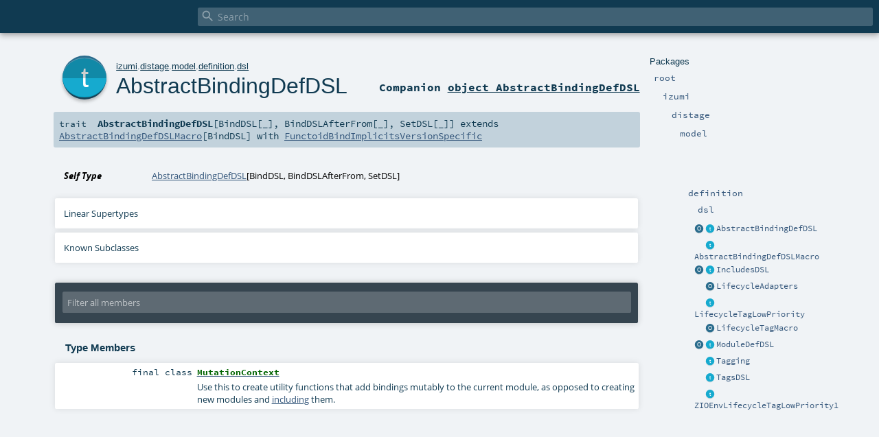

--- FILE ---
content_type: text/html; charset=utf-8
request_url: https://izumi.7mind.io/latest/snapshot/api/izumi/distage/model/definition/dsl/AbstractBindingDefDSL.html
body_size: 8048
content:
<!DOCTYPE html ><html><head><meta http-equiv="X-UA-Compatible" content="IE=edge"/><meta content="width=device-width, initial-scale=1.0, maximum-scale=1.0, user-scalable=no" name="viewport"/><title></title><meta content="" name="description"/><meta content="" name="keywords"/><meta http-equiv="content-type" content="text/html; charset=UTF-8"/><link href="../../../../../lib/index.css" media="screen" type="text/css" rel="stylesheet"/><link href="../../../../../lib/template.css" media="screen" type="text/css" rel="stylesheet"/><link href="../../../../../lib/print.css" media="print" type="text/css" rel="stylesheet"/><link href="../../../../../lib/diagrams.css" media="screen" type="text/css" rel="stylesheet" id="diagrams-css"/><script type="text/javascript" src="../../../../../lib/jquery.min.js"></script><script type="text/javascript" src="../../../../../lib/index.js"></script><script type="text/javascript" src="../../../../../index.js"></script><script type="text/javascript" src="../../../../../lib/scheduler.js"></script><script type="text/javascript" src="../../../../../lib/template.js"></script><script type="text/javascript">/* this variable can be used by the JS to determine the path to the root document */
var toRoot = '../../../../../';</script></head><body><div id="search"><span id="doc-title"><span id="doc-version"></span></span> <span class="close-results"><span class="left">&lt;</span> Back</span><div id="textfilter"><span class="input"><input autocapitalize="none" placeholder="Search" id="index-input" type="text" accesskey="/"/><i class="clear material-icons"></i><i id="search-icon" class="material-icons"></i></span></div></div><div id="search-results"><div id="search-progress"><div id="progress-fill"></div></div><div id="results-content"><div id="entity-results"></div><div id="member-results"></div></div></div><div id="content-scroll-container" style="-webkit-overflow-scrolling: touch;"><div id="content-container" style="-webkit-overflow-scrolling: touch;"><div id="subpackage-spacer"><div id="packages"><h1>Packages</h1><ul><li class="indented0 " name="_root_.root" group="Ungrouped" fullComment="yes" data-isabs="false" visbl="pub"><a id="_root_" class="anchorToMember"></a><a id="root:_root_" class="anchorToMember"></a> <span class="permalink"><a href="../../../../../index.html" title="Permalink"><i class="material-icons"></i></a></span> <span class="modifier_kind"><span class="modifier"></span> <span class="kind">package</span></span> <span class="symbol"><a href="../../../../../index.html" title=""><span class="name">root</span></a></span><div class="fullcomment"><dl class="attributes block"><dt>Definition Classes</dt><dd><a href="../../../../../index.html" name="_root_" id="_root_" class="extype">root</a></dd></dl></div></li><li class="indented1 " name="_root_.izumi" group="Ungrouped" fullComment="yes" data-isabs="false" visbl="pub"><a id="izumi" class="anchorToMember"></a><a id="izumi:izumi" class="anchorToMember"></a> <span class="permalink"><a href="../../../../../izumi/index.html" title="Permalink"><i class="material-icons"></i></a></span> <span class="modifier_kind"><span class="modifier"></span> <span class="kind">package</span></span> <span class="symbol"><a href="../../../../index.html" title=""><span class="name">izumi</span></a></span><div class="fullcomment"><dl class="attributes block"><dt>Definition Classes</dt><dd><a href="../../../../../index.html" name="_root_" id="_root_" class="extype">root</a></dd></dl></div></li><li class="indented2 " name="izumi.distage" group="Ungrouped" fullComment="yes" data-isabs="false" visbl="pub"><a id="distage" class="anchorToMember"></a><a id="distage:distage" class="anchorToMember"></a> <span class="permalink"><a href="../../../../../izumi/distage/index.html" title="Permalink"><i class="material-icons"></i></a></span> <span class="modifier_kind"><span class="modifier"></span> <span class="kind">package</span></span> <span class="symbol"><a href="../../../index.html" title=""><span class="name">distage</span></a></span><div class="fullcomment"><dl class="attributes block"><dt>Definition Classes</dt><dd><a href="../../../../index.html" name="izumi" id="izumi" class="extype">izumi</a></dd></dl></div></li><li class="indented3 " name="izumi.distage.model" group="Ungrouped" fullComment="yes" data-isabs="false" visbl="pub"><a id="model" class="anchorToMember"></a><a id="model:model" class="anchorToMember"></a> <span class="permalink"><a href="../../../../../izumi/distage/model/index.html" title="Permalink"><i class="material-icons"></i></a></span> <span class="modifier_kind"><span class="modifier"></span> <span class="kind">package</span></span> <span class="symbol"><a href="../../index.html" title=""><span class="name">model</span></a></span><div class="fullcomment"><dl class="attributes block"><dt>Definition Classes</dt><dd><a href="../../../index.html" name="izumi.distage" id="izumi.distage" class="extype">distage</a></dd></dl></div></li><li class="indented4 " name="izumi.distage.model.definition" group="Ungrouped" fullComment="yes" data-isabs="false" visbl="pub"><a id="definition" class="anchorToMember"></a><a id="definition:definition" class="anchorToMember"></a> <span class="permalink"><a href="../../../../../izumi/distage/model/definition/index.html" title="Permalink"><i class="material-icons"></i></a></span> <span class="modifier_kind"><span class="modifier"></span> <span class="kind">package</span></span> <span class="symbol"><a href="../index.html" title=""><span class="name">definition</span></a></span><div class="fullcomment"><dl class="attributes block"><dt>Definition Classes</dt><dd><a href="../../index.html" name="izumi.distage.model" id="izumi.distage.model" class="extype">model</a></dd></dl></div></li><li class="indented5 " name="izumi.distage.model.definition.dsl" group="Ungrouped" fullComment="yes" data-isabs="false" visbl="pub"><a id="dsl" class="anchorToMember"></a><a id="dsl:dsl" class="anchorToMember"></a> <span class="permalink"><a href="../../../../../izumi/distage/model/definition/dsl/index.html" title="Permalink"><i class="material-icons"></i></a></span> <span class="modifier_kind"><span class="modifier"></span> <span class="kind">package</span></span> <span class="symbol"><a href="index.html" title=""><span class="name">dsl</span></a></span><div class="fullcomment"><dl class="attributes block"><dt>Definition Classes</dt><dd><a href="../index.html" name="izumi.distage.model.definition" id="izumi.distage.model.definition" class="extype">definition</a></dd></dl></div></li><li class="current-entities indented5"><a href="AbstractBindingDefDSL$.html" title="" class="object"></a> <a href="" title="" class="trait"></a><a href="" title="">AbstractBindingDefDSL</a></li><li class="current-entities indented5"><span class="separator"></span> <a href="AbstractBindingDefDSLMacro.html" title="" class="trait"></a><a href="AbstractBindingDefDSLMacro.html" title="">AbstractBindingDefDSLMacro</a></li><li class="current-entities indented5"><a href="IncludesDSL$.html" title="" class="object"></a> <a href="IncludesDSL.html" title="" class="trait"></a><a href="IncludesDSL.html" title="">IncludesDSL</a></li><li class="current-entities indented5"><span class="separator"></span> <a href="LifecycleAdapters$.html" title="" class="object"></a><a href="LifecycleAdapters$.html" title="">LifecycleAdapters</a></li><li class="current-entities indented5"><span class="separator"></span> <a href="LifecycleTagLowPriority.html" title="" class="trait"></a><a href="LifecycleTagLowPriority.html" title="">LifecycleTagLowPriority</a></li><li class="current-entities indented5"><span class="separator"></span> <a href="LifecycleTagMacro$.html" title="" class="object"></a><a href="LifecycleTagMacro$.html" title="">LifecycleTagMacro</a></li><li class="current-entities indented5"><a href="ModuleDefDSL$.html" title="" class="object"></a> <a href="ModuleDefDSL.html" title="DSL for defining module Bindings." class="trait"></a><a href="ModuleDefDSL.html" title="DSL for defining module Bindings.">ModuleDefDSL</a></li><li class="current-entities indented5"><span class="separator"></span> <a href="Tagging.html" title="" class="trait"></a><a href="Tagging.html" title="">Tagging</a></li><li class="current-entities indented5"><span class="separator"></span> <a href="TagsDSL.html" title="" class="trait"></a><a href="TagsDSL.html" title="">TagsDSL</a></li><li class="current-entities indented5"><span class="separator"></span> <a href="ZIOEnvLifecycleTagLowPriority1.html" title="" class="trait"></a><a href="ZIOEnvLifecycleTagLowPriority1.html" title="">ZIOEnvLifecycleTagLowPriority1</a></li></ul></div></div><div id="content"><body class="trait type"><div id="definition"><a href="AbstractBindingDefDSL$.html" title="See companion object"><div class="big-circle trait-companion-object">t</div></a><p id="owner"><a href="../../../../index.html" name="izumi" id="izumi" class="extype">izumi</a>.<a href="../../../index.html" name="izumi.distage" id="izumi.distage" class="extype">distage</a>.<a href="../../index.html" name="izumi.distage.model" id="izumi.distage.model" class="extype">model</a>.<a href="../index.html" name="izumi.distage.model.definition" id="izumi.distage.model.definition" class="extype">definition</a>.<a href="index.html" name="izumi.distage.model.definition.dsl" id="izumi.distage.model.definition.dsl" class="extype">dsl</a></p><h1><a href="AbstractBindingDefDSL$.html" title="See companion object">AbstractBindingDefDSL</a><span class="permalink"><a href="../../../../../izumi/distage/model/definition/dsl/AbstractBindingDefDSL.html" title="Permalink"><i class="material-icons"></i></a></span></h1><h3><span class="morelinks"><div>Companion <a href="AbstractBindingDefDSL$.html" title="See companion object">object AbstractBindingDefDSL</a></div></span></h3></div><h4 id="signature" class="signature"><span class="modifier_kind"><span class="modifier"></span> <span class="kind">trait</span></span> <span class="symbol"><span class="name">AbstractBindingDefDSL</span><span class="tparams">[<span name="BindDSL">BindDSL<span class="tparams">[<span name="_">_</span>]</span></span>, <span name="BindDSLAfterFrom">BindDSLAfterFrom<span class="tparams">[<span name="_">_</span>]</span></span>, <span name="SetDSL">SetDSL<span class="tparams">[<span name="_">_</span>]</span></span>]</span><span class="result"> extends <a href="AbstractBindingDefDSLMacro.html" name="izumi.distage.model.definition.dsl.AbstractBindingDefDSLMacro" id="izumi.distage.model.definition.dsl.AbstractBindingDefDSLMacro" class="extype">AbstractBindingDefDSLMacro</a>[<span name="izumi.distage.model.definition.dsl.AbstractBindingDefDSL.BindDSL" class="extype">BindDSL</span>] with <a href="../../providers/FunctoidBindImplicitsVersionSpecific.html" name="izumi.distage.model.providers.FunctoidBindImplicitsVersionSpecific" id="izumi.distage.model.providers.FunctoidBindImplicitsVersionSpecific" class="extype">FunctoidBindImplicitsVersionSpecific</a></span></span></h4><div id="comment" class="fullcommenttop"><dl class="attributes block"><dt>Self Type</dt><dd><a href="" name="izumi.distage.model.definition.dsl.AbstractBindingDefDSL" id="izumi.distage.model.definition.dsl.AbstractBindingDefDSL" class="extype">AbstractBindingDefDSL</a>[<span name="izumi.distage.model.definition.dsl.AbstractBindingDefDSL.BindDSL" class="extype">BindDSL</span>, <span name="izumi.distage.model.definition.dsl.AbstractBindingDefDSL.BindDSLAfterFrom" class="extype">BindDSLAfterFrom</span>, <span name="izumi.distage.model.definition.dsl.AbstractBindingDefDSL.SetDSL" class="extype">SetDSL</span>]</dd></dl><div class="toggleContainer"><div class="toggle block"><span>Linear Supertypes</span><div class="superTypes hiddenContent"><a href="../../providers/FunctoidBindImplicitsVersionSpecific.html" name="izumi.distage.model.providers.FunctoidBindImplicitsVersionSpecific" id="izumi.distage.model.providers.FunctoidBindImplicitsVersionSpecific" class="extype">FunctoidBindImplicitsVersionSpecific</a>, <a href="AbstractBindingDefDSLMacro.html" name="izumi.distage.model.definition.dsl.AbstractBindingDefDSLMacro" id="izumi.distage.model.definition.dsl.AbstractBindingDefDSLMacro" class="extype">AbstractBindingDefDSLMacro</a>[<span name="izumi.distage.model.definition.dsl.AbstractBindingDefDSL.BindDSL" class="extype">BindDSL</span>], <span name="scala.AnyRef" class="extype">AnyRef</span>, <span name="scala.Any" class="extype">Any</span></div></div></div><div class="toggleContainer"><div class="toggle block"><span>Known Subclasses</span><div class="subClasses hiddenContent"><a href="../../../config/AppConfigModule.html" name="izumi.distage.config.AppConfigModule" id="izumi.distage.config.AppConfigModule" class="extype">AppConfigModule</a>, <a href="../../../config/ConfigModuleDef.html" name="izumi.distage.config.ConfigModuleDef" id="izumi.distage.config.ConfigModuleDef" class="extype">ConfigModuleDef</a>, <a href="../../../config/ConfigModuleDefNoMeta.html" name="izumi.distage.config.ConfigModuleDefNoMeta" id="izumi.distage.config.ConfigModuleDefNoMeta" class="extype">ConfigModuleDefNoMeta</a>, <a href="../../../docker/bundled/CassandraDockerModule.html" name="izumi.distage.docker.bundled.CassandraDockerModule" id="izumi.distage.docker.bundled.CassandraDockerModule" class="extype">CassandraDockerModule</a>, <a href="../../../docker/bundled/DynamoDockerModule.html" name="izumi.distage.docker.bundled.DynamoDockerModule" id="izumi.distage.docker.bundled.DynamoDockerModule" class="extype">DynamoDockerModule</a>, <a href="../../../docker/bundled/ElasticMQDockerModule.html" name="izumi.distage.docker.bundled.ElasticMQDockerModule" id="izumi.distage.docker.bundled.ElasticMQDockerModule" class="extype">ElasticMQDockerModule</a>, <a href="../../../docker/bundled/KafkaDockerModule.html" name="izumi.distage.docker.bundled.KafkaDockerModule" id="izumi.distage.docker.bundled.KafkaDockerModule" class="extype">KafkaDockerModule</a>, <a href="../../../docker/bundled/PostgresDockerModule.html" name="izumi.distage.docker.bundled.PostgresDockerModule" id="izumi.distage.docker.bundled.PostgresDockerModule" class="extype">PostgresDockerModule</a>, <a href="../../../docker/bundled/PostgresFlyWayDockerModule.html" name="izumi.distage.docker.bundled.PostgresFlyWayDockerModule" id="izumi.distage.docker.bundled.PostgresFlyWayDockerModule" class="extype">PostgresFlyWayDockerModule</a>, <a href="../../../docker/bundled/ZookeeperDockerModule.html" name="izumi.distage.docker.bundled.ZookeeperDockerModule" id="izumi.distage.docker.bundled.ZookeeperDockerModule" class="extype">ZookeeperDockerModule</a>, <a href="../../../docker/modules/DockerSupportModule.html" name="izumi.distage.docker.modules.DockerSupportModule" id="izumi.distage.docker.modules.DockerSupportModule" class="extype">DockerSupportModule</a>, <a href="../../../framework/platform/DistagePlatformModule.html" name="izumi.distage.framework.platform.DistagePlatformModule" id="izumi.distage.framework.platform.DistagePlatformModule" class="extype">DistagePlatformModule</a>, <a href="../../../framework/services/BootstrapPlatformModule.html" name="izumi.distage.framework.services.BootstrapPlatformModule" id="izumi.distage.framework.services.BootstrapPlatformModule" class="extype">BootstrapPlatformModule</a>, <a href="../../../framework/services/ModuleProvider$$LogstageFailureHandlerModule$.html" name="izumi.distage.framework.services.ModuleProvider.LogstageFailureHandlerModule" id="izumi.distage.framework.services.ModuleProvider.LogstageFailureHandlerModule" class="extype">LogstageFailureHandlerModule</a>, <a href="../BootstrapContextModuleDef.html" name="izumi.distage.model.definition.BootstrapContextModuleDef" id="izumi.distage.model.definition.BootstrapContextModuleDef" class="extype">BootstrapContextModuleDef</a>, <a href="../BootstrapModuleDef.html" name="izumi.distage.model.definition.BootstrapModuleDef" id="izumi.distage.model.definition.BootstrapModuleDef" class="extype">BootstrapModuleDef</a>, <a href="../LocatorDef.html" name="izumi.distage.model.definition.LocatorDef" id="izumi.distage.model.definition.LocatorDef" class="extype">LocatorDef</a>, <a href="../ModuleDef.html" name="izumi.distage.model.definition.ModuleDef" id="izumi.distage.model.definition.ModuleDef" class="extype">ModuleDef</a>, <a href="ModuleDefDSL.html" name="izumi.distage.model.definition.dsl.ModuleDefDSL" id="izumi.distage.model.definition.dsl.ModuleDefDSL" class="extype">ModuleDefDSL</a>, <a href="../../../modules/support/AnyBIOSupportModule.html" name="izumi.distage.modules.support.AnyBIOSupportModule" id="izumi.distage.modules.support.AnyBIOSupportModule" class="extype">AnyBIOSupportModule</a>, <a href="../../../modules/support/AnyBIOSupportModule$.html" name="izumi.distage.modules.support.AnyBIOSupportModule" id="izumi.distage.modules.support.AnyBIOSupportModule" class="extype">AnyBIOSupportModule</a>, <a href="../../../modules/support/AnyCatsEffectSupportModule.html" name="izumi.distage.modules.support.AnyCatsEffectSupportModule" id="izumi.distage.modules.support.AnyCatsEffectSupportModule" class="extype">AnyCatsEffectSupportModule</a>, <a href="../../../modules/support/CatsIOSupportModule.html" name="izumi.distage.modules.support.CatsIOSupportModule" id="izumi.distage.modules.support.CatsIOSupportModule" class="extype">CatsIOSupportModule</a>, <a href="../../../modules/support/CatsIOSupportModule$.html" name="izumi.distage.modules.support.CatsIOSupportModule" id="izumi.distage.modules.support.CatsIOSupportModule" class="extype">CatsIOSupportModule</a>, <a href="../../../modules/support/IdentitySupportModule.html" name="izumi.distage.modules.support.IdentitySupportModule" id="izumi.distage.modules.support.IdentitySupportModule" class="extype">IdentitySupportModule</a>, <a href="../../../modules/support/IdentitySupportModule$.html" name="izumi.distage.modules.support.IdentitySupportModule" id="izumi.distage.modules.support.IdentitySupportModule" class="extype">IdentitySupportModule</a>, <a href="../../../modules/typeclass/BIOInstancesModule.html" name="izumi.distage.modules.typeclass.BIOInstancesModule" id="izumi.distage.modules.typeclass.BIOInstancesModule" class="extype">BIOInstancesModule</a>, <a href="../../../modules/typeclass/CatsEffectInstancesModule.html" name="izumi.distage.modules.typeclass.CatsEffectInstancesModule" id="izumi.distage.modules.typeclass.CatsEffectInstancesModule" class="extype">CatsEffectInstancesModule</a>, <a href="../../../modules/typeclass/ZIOCatsEffectInstancesModule.html" name="izumi.distage.modules.typeclass.ZIOCatsEffectInstancesModule" id="izumi.distage.modules.typeclass.ZIOCatsEffectInstancesModule" class="extype">ZIOCatsEffectInstancesModule</a>, <a href="../../../planning/AutoSetModule.html" name="izumi.distage.planning.AutoSetModule" id="izumi.distage.planning.AutoSetModule" class="extype">AutoSetModule</a>, <a href="../../../planning/extensions/GraphDumpBootstrapModule.html" name="izumi.distage.planning.extensions.GraphDumpBootstrapModule" id="izumi.distage.planning.extensions.GraphDumpBootstrapModule" class="extype">GraphDumpBootstrapModule</a>, <a href="../../../planning/extensions/GraphDumpBootstrapModule$.html" name="izumi.distage.planning.extensions.GraphDumpBootstrapModule" id="izumi.distage.planning.extensions.GraphDumpBootstrapModule" class="extype">GraphDumpBootstrapModule</a>, <a href="../../../plugins/BootstrapPluginDef.html" name="izumi.distage.plugins.BootstrapPluginDef" id="izumi.distage.plugins.BootstrapPluginDef" class="extype">BootstrapPluginDef</a>, <a href="../../../plugins/PluginDef.html" name="izumi.distage.plugins.PluginDef" id="izumi.distage.plugins.PluginDef" class="extype">PluginDef</a>, <a href="../../../roles/RoleAppBootArgsModule.html" name="izumi.distage.roles.RoleAppBootArgsModule" id="izumi.distage.roles.RoleAppBootArgsModule" class="extype">RoleAppBootArgsModule</a>, <a href="../../../roles/RoleAppBootConfigModule.html" name="izumi.distage.roles.RoleAppBootConfigModule" id="izumi.distage.roles.RoleAppBootConfigModule" class="extype">RoleAppBootConfigModule</a>, <a href="../../../roles/RoleAppBootLoggerModule.html" name="izumi.distage.roles.RoleAppBootLoggerModule" id="izumi.distage.roles.RoleAppBootLoggerModule" class="extype">RoleAppBootLoggerModule</a>, <a href="../../../roles/RoleAppBootModule.html" name="izumi.distage.roles.RoleAppBootModule" id="izumi.distage.roles.RoleAppBootModule" class="extype">RoleAppBootModule</a>, <a href="../../../roles/RoleAppBootPlatformModule.html" name="izumi.distage.roles.RoleAppBootPlatformModule" id="izumi.distage.roles.RoleAppBootPlatformModule" class="extype">RoleAppBootPlatformModule</a>, <a href="../../../roles/bundled/BundledRolesModule.html" name="izumi.distage.roles.bundled.BundledRolesModule" id="izumi.distage.roles.bundled.BundledRolesModule" class="extype">BundledRolesModule</a>, <a href="../../../roles/model/definition/RoleModuleDef.html" name="izumi.distage.roles.model.definition.RoleModuleDef" id="izumi.distage.roles.model.definition.RoleModuleDef" class="extype">RoleModuleDef</a>, <a href="../../../testkit/runner/TestkitRunnerModule.html" name="izumi.distage.testkit.runner.TestkitRunnerModule" id="izumi.distage.testkit.runner.TestkitRunnerModule" class="extype">TestkitRunnerModule</a>, <a href="../../../testkit/runner/impl/TestRuntimeModule.html" name="izumi.distage.testkit.runner.impl.TestRuntimeModule" id="izumi.distage.testkit.runner.impl.TestRuntimeModule" class="extype">TestRuntimeModule</a>, <a href="../../../../logstage/distage/LogIO2Module.html" name="izumi.logstage.distage.LogIO2Module" id="izumi.logstage.distage.LogIO2Module" class="extype">LogIO2Module</a>, <a href="../../../../logstage/distage/LogIO3Module.html" name="izumi.logstage.distage.LogIO3Module" id="izumi.logstage.distage.LogIO3Module" class="extype">LogIO3Module</a>, <a href="../../../../logstage/distage/LogIOModule.html" name="izumi.logstage.distage.LogIOModule" id="izumi.logstage.distage.LogIOModule" class="extype">LogIOModule</a>, <a href="../../../../logstage/distage/LogstageModule.html" name="izumi.logstage.distage.LogstageModule" id="izumi.logstage.distage.LogstageModule" class="extype">LogstageModule</a></div></div></div></div><div id="mbrsel"><div class="toggle"></div><div id="memberfilter"><i class="material-icons arrow"></i><span class="input"><input placeholder="Filter all members" id="mbrsel-input" type="text" accesskey="/"/></span><i class="clear material-icons"></i></div><div id="filterby"><div id="order"><span class="filtertype">Ordering</span><ol><li class="alpha in"><span>Alphabetic</span></li><li class="inherit out"><span>By Inheritance</span></li></ol></div><div class="ancestors"><span class="filtertype">Inherited<br/></span><ol id="linearization"><li class="in" name="izumi.distage.model.definition.dsl.AbstractBindingDefDSL"><span>AbstractBindingDefDSL</span></li><li class="in" name="izumi.distage.model.providers.FunctoidBindImplicitsVersionSpecific"><span>FunctoidBindImplicitsVersionSpecific</span></li><li class="in" name="izumi.distage.model.definition.dsl.AbstractBindingDefDSLMacro"><span>AbstractBindingDefDSLMacro</span></li><li class="in" name="scala.AnyRef"><span>AnyRef</span></li><li class="in" name="scala.Any"><span>Any</span></li></ol></div><div class="ancestors"><span class="filtertype"></span><ol><li class="hideall out"><span>Hide All</span></li><li class="showall in"><span>Show All</span></li></ol></div><div id="visbl"><span class="filtertype">Visibility</span><ol><li class="public in"><span>Public</span></li><li class="protected out"><span>Protected</span></li></ol></div></div></div><div id="template"><div id="allMembers"><div id="types" class="types members"><h3>Type Members</h3><ol><li class="indented0 " name="izumi.distage.model.definition.dsl.AbstractBindingDefDSL.MutationContext" group="Ungrouped" fullComment="yes" data-isabs="false" visbl="pub"><a id="MutationContextextendsAnyRef" class="anchorToMember"></a><a id="MutationContext:MutationContext" class="anchorToMember"></a> <span class="permalink"><a href="../../../../../izumi/distage/model/definition/dsl/AbstractBindingDefDSL$MutationContext.html" title="Permalink"><i class="material-icons"></i></a></span> <span class="modifier_kind"><span class="modifier">final </span> <span class="kind">class</span></span> <span class="symbol"><a href="AbstractBindingDefDSL$MutationContext.html" title="Use this to create utility functions that add bindings mutably to the current module, as opposed to creating new modules and including them."><span class="name">MutationContext</span></a><span class="result"> extends <span name="scala.AnyRef" class="extype">AnyRef</span></span></span><p class="shortcomment cmt">Use this to create utility functions that add bindings mutably to the current module,
as opposed to creating new modules and <a href="IncludesDSL.html#include(that:izumi.distage.model.definition.ModuleBase,tagMergeStrategy:izumi.distage.model.definition.dsl.IncludesDSL.TagMergePolicy):Unit" name="izumi.distage.model.definition.dsl.IncludesDSL#include" id="izumi.distage.model.definition.dsl.IncludesDSL#include" class="extmbr">including</a> them.</p><div class="fullcomment"><div class="comment cmt"><p>Use this to create utility functions that add bindings mutably to the current module,
as opposed to creating new modules and <a href="IncludesDSL.html#include(that:izumi.distage.model.definition.ModuleBase,tagMergeStrategy:izumi.distage.model.definition.dsl.IncludesDSL.TagMergePolicy):Unit" name="izumi.distage.model.definition.dsl.IncludesDSL#include" id="izumi.distage.model.definition.dsl.IncludesDSL#include" class="extmbr">including</a> them.</p><p>Example:</p><pre><span class="kw">import</span> distage.{ClassConstructor, Tag, ModuleDef}
<span class="kw">import</span> izumi.distage.model.definition.dsl.ModuleDefDSL

<span class="kw">trait</span> RegisteredComponent
<span class="kw">class</span> RegisteredComponentImpl <span class="kw">extends</span> RegisteredComponent

<span class="kw">def</span> addAndRegister[T <span class="kw">&lt;:</span> RegisteredComponent: Tag: ClassConstructor](<span class="kw">implicit</span> mutateModule: ModuleDefDSL#MutationContext): <span class="std">Unit</span> = {
  <span class="kw">new</span> mutateModule.dsl {
    make[T]

    many[RegisteredComponent]
      .weak[T]
  }
}

<span class="kw">new</span> ModuleDef {
  addAndRegister[RegisteredComponentImpl]
}</pre></div></div></li></ol></div><div class="values members"><h3>Value Members</h3><ol><li class="indented0 " name="scala.AnyRef#!=" group="Ungrouped" fullComment="yes" data-isabs="false" visbl="pub"><a id="!=(x$1:Any):Boolean" class="anchorToMember"></a><a id="!=(Any):Boolean" class="anchorToMember"></a> <span class="permalink"><a href="../../../../../izumi/distage/model/definition/dsl/AbstractBindingDefDSL.html#!=(x$1:Any):Boolean" title="Permalink"><i class="material-icons"></i></a></span> <span class="modifier_kind"><span class="modifier">final </span> <span class="kind">def</span></span> <span class="symbol"><span class="name" title="gt4s: $bang$eq">!=</span><span class="params">(<span name="arg0">arg0: <span name="scala.Any" class="extype">Any</span></span>)</span><span class="result">: <span name="scala.Boolean" class="extype">Boolean</span></span></span><div class="fullcomment"><dl class="attributes block"><dt>Definition Classes</dt><dd>AnyRef → Any</dd></dl></div></li><li class="indented0 " name="scala.AnyRef###" group="Ungrouped" fullComment="yes" data-isabs="false" visbl="pub"><a id="##:Int" class="anchorToMember"></a> <span class="permalink"><a href="../../../../../izumi/distage/model/definition/dsl/AbstractBindingDefDSL.html###:Int" title="Permalink"><i class="material-icons"></i></a></span> <span class="modifier_kind"><span class="modifier">final </span> <span class="kind">def</span></span> <span class="symbol"><span class="name" title="gt4s: $hash$hash">##</span><span class="result">: <span name="scala.Int" class="extype">Int</span></span></span><div class="fullcomment"><dl class="attributes block"><dt>Definition Classes</dt><dd>AnyRef → Any</dd></dl></div></li><li class="indented0 " name="scala.AnyRef#==" group="Ungrouped" fullComment="yes" data-isabs="false" visbl="pub"><a id="==(x$1:Any):Boolean" class="anchorToMember"></a><a id="==(Any):Boolean" class="anchorToMember"></a> <span class="permalink"><a href="../../../../../izumi/distage/model/definition/dsl/AbstractBindingDefDSL.html#==(x$1:Any):Boolean" title="Permalink"><i class="material-icons"></i></a></span> <span class="modifier_kind"><span class="modifier">final </span> <span class="kind">def</span></span> <span class="symbol"><span class="name" title="gt4s: $eq$eq">==</span><span class="params">(<span name="arg0">arg0: <span name="scala.Any" class="extype">Any</span></span>)</span><span class="result">: <span name="scala.Boolean" class="extype">Boolean</span></span></span><div class="fullcomment"><dl class="attributes block"><dt>Definition Classes</dt><dd>AnyRef → Any</dd></dl></div></li><li class="indented0 " name="izumi.distage.model.definition.dsl.AbstractBindingDefDSL#_initialState" group="Ungrouped" fullComment="yes" data-isabs="false" visbl="prt"><a id="_initialState:scala.collection.mutable.ArrayBuffer[izumi.distage.model.definition.dsl.AbstractBindingDefDSL.BindingRef]" class="anchorToMember"></a><a id="_initialState:ArrayBuffer[BindingRef]" class="anchorToMember"></a> <span class="permalink"><a href="../../../../../izumi/distage/model/definition/dsl/AbstractBindingDefDSL.html#_initialState:scala.collection.mutable.ArrayBuffer[izumi.distage.model.definition.dsl.AbstractBindingDefDSL.BindingRef]" title="Permalink"><i class="material-icons"></i></a></span> <span class="modifier_kind"><span class="modifier"></span> <span class="kind">def</span></span> <span class="symbol"><span class="name">_initialState</span><span class="result">: <span name="scala.collection.mutable.ArrayBuffer" class="extype">ArrayBuffer</span>[<a href="AbstractBindingDefDSL$$BindingRef.html" name="izumi.distage.model.definition.dsl.AbstractBindingDefDSL.BindingRef" id="izumi.distage.model.definition.dsl.AbstractBindingDefDSL.BindingRef" class="extype">BindingRef</a>]</span></span><div class="fullcomment"><dl class="attributes block"><dt>Attributes</dt><dd>protected </dd></dl></div></li><li class="indented0 " name="izumi.distage.model.definition.dsl.AbstractBindingDefDSL#_make" group="Ungrouped" fullComment="yes" data-isabs="false" visbl="prt"><a id="_make[T](provider:izumi.distage.model.providers.Functoid[T])(implicitevidence$1:izumi.reflect.Tag[T],implicitpos:izumi.fundamentals.platform.language.CodePositionMaterializer):BindDSL[T]" class="anchorToMember"></a><a id="_make[T](Functoid[T])(Tag[T],CodePositionMaterializer):BindDSL[T]" class="anchorToMember"></a> <span class="permalink"><a href="../../../../../izumi/distage/model/definition/dsl/AbstractBindingDefDSL.html#_make[T](provider:izumi.distage.model.providers.Functoid[T])(implicitevidence$1:izumi.reflect.Tag[T],implicitpos:izumi.fundamentals.platform.language.CodePositionMaterializer):BindDSL[T]" title="Permalink"><i class="material-icons"></i></a></span> <span class="modifier_kind"><span class="modifier">final </span> <span class="kind">def</span></span> <span class="symbol"><span class="name">_make</span><span class="tparams">[<span name="T">T</span>]</span><span class="params">(<span name="provider">provider: <a href="../../providers/Functoid.html" name="izumi.distage.model.providers.Functoid" id="izumi.distage.model.providers.Functoid" class="extype">Functoid</a>[<span name="izumi.distage.model.definition.dsl.AbstractBindingDefDSL._make.T" class="extype">T</span>]</span>)</span><span class="params">(<span class="implicit">implicit </span><span name="arg0">arg0: <span name="izumi.reflect.Tag" class="extype">Tag</span>[<span name="izumi.distage.model.definition.dsl.AbstractBindingDefDSL._make.T" class="extype">T</span>]</span>, <span name="pos">pos: <a href="../../../../fundamentals/platform/language/CodePositionMaterializer.html" name="izumi.fundamentals.platform.language.CodePositionMaterializer" id="izumi.fundamentals.platform.language.CodePositionMaterializer" class="extype">CodePositionMaterializer</a></span>)</span><span class="result">: <span name="izumi.distage.model.definition.dsl.AbstractBindingDefDSL.BindDSL" class="extype">BindDSL</span>[<span name="izumi.distage.model.definition.dsl.AbstractBindingDefDSL._make.T" class="extype">T</span>]</span></span><div class="fullcomment"><dl class="attributes block"><dt>Attributes</dt><dd>protected </dd></dl></div></li><li class="indented0 " name="izumi.distage.model.definition.dsl.AbstractBindingDefDSL#_registered" group="Ungrouped" fullComment="yes" data-isabs="false" visbl="prt"><a id="_registered[T&lt;:izumi.distage.model.definition.dsl.AbstractBindingDefDSL.BindingRef](bindingRef:T):T" class="anchorToMember"></a><a id="_registered[T&lt;:BindingRef](T):T" class="anchorToMember"></a> <span class="permalink"><a href="../../../../../izumi/distage/model/definition/dsl/AbstractBindingDefDSL.html#_registered[T&lt;:izumi.distage.model.definition.dsl.AbstractBindingDefDSL.BindingRef](bindingRef:T):T" title="Permalink"><i class="material-icons"></i></a></span> <span class="modifier_kind"><span class="modifier"></span> <span class="kind">def</span></span> <span class="symbol"><span class="name">_registered</span><span class="tparams">[<span name="T">T &lt;: <a href="AbstractBindingDefDSL$$BindingRef.html" name="izumi.distage.model.definition.dsl.AbstractBindingDefDSL.BindingRef" id="izumi.distage.model.definition.dsl.AbstractBindingDefDSL.BindingRef" class="extype">BindingRef</a></span>]</span><span class="params">(<span name="bindingRef">bindingRef: <span name="izumi.distage.model.definition.dsl.AbstractBindingDefDSL._registered.T" class="extype">T</span></span>)</span><span class="result">: <span name="izumi.distage.model.definition.dsl.AbstractBindingDefDSL._registered.T" class="extype">T</span></span></span><div class="fullcomment"><dl class="attributes block"><dt>Attributes</dt><dd>protected </dd></dl></div></li><li class="indented0 " name="izumi.distage.model.definition.dsl.AbstractBindingDefDSL#addImplicit" group="Ungrouped" fullComment="yes" data-isabs="false" visbl="prt"><a id="addImplicit[T](implicitevidence$10:izumi.reflect.Tag[T],implicitinstance:T,implicitpos:izumi.fundamentals.platform.language.CodePositionMaterializer):BindDSLAfterFrom[T]" class="anchorToMember"></a><a id="addImplicit[T](Tag[T],T,CodePositionMaterializer):BindDSLAfterFrom[T]" class="anchorToMember"></a> <span class="permalink"><a href="../../../../../izumi/distage/model/definition/dsl/AbstractBindingDefDSL.html#addImplicit[T](implicitevidence$10:izumi.reflect.Tag[T],implicitinstance:T,implicitpos:izumi.fundamentals.platform.language.CodePositionMaterializer):BindDSLAfterFrom[T]" title="Permalink"><i class="material-icons"></i></a></span> <span class="modifier_kind"><span class="modifier">final </span> <span class="kind">def</span></span> <span class="symbol"><span class="name">addImplicit</span><span class="tparams">[<span name="T">T</span>]</span><span class="params">(<span class="implicit">implicit </span><span name="arg0">arg0: <span name="izumi.reflect.Tag" class="extype">Tag</span>[<span name="izumi.distage.model.definition.dsl.AbstractBindingDefDSL.addImplicit.T" class="extype">T</span>]</span>, <span name="instance">instance: <span name="izumi.distage.model.definition.dsl.AbstractBindingDefDSL.addImplicit.T" class="extype">T</span></span>, <span name="pos">pos: <a href="../../../../fundamentals/platform/language/CodePositionMaterializer.html" name="izumi.fundamentals.platform.language.CodePositionMaterializer" id="izumi.fundamentals.platform.language.CodePositionMaterializer" class="extype">CodePositionMaterializer</a></span>)</span><span class="result">: <span name="izumi.distage.model.definition.dsl.AbstractBindingDefDSL.BindDSLAfterFrom" class="extype">BindDSLAfterFrom</span>[<span name="izumi.distage.model.definition.dsl.AbstractBindingDefDSL.addImplicit.T" class="extype">T</span>]</span></span><p class="shortcomment cmt">Same as <code>make[T].fromValue(implicitly[T])</code> *</p><div class="fullcomment"><div class="comment cmt"><p>Same as <code>make[T].fromValue(implicitly[T])</code> *</p></div><dl class="attributes block"><dt>Attributes</dt><dd>protected </dd></dl></div></li><li class="indented0 " name="scala.Any#asInstanceOf" group="Ungrouped" fullComment="yes" data-isabs="false" visbl="pub"><a id="asInstanceOf[T0]:T0" class="anchorToMember"></a> <span class="permalink"><a href="../../../../../izumi/distage/model/definition/dsl/AbstractBindingDefDSL.html#asInstanceOf[T0]:T0" title="Permalink"><i class="material-icons"></i></a></span> <span class="modifier_kind"><span class="modifier">final </span> <span class="kind">def</span></span> <span class="symbol"><span class="name">asInstanceOf</span><span class="tparams">[<span name="T0">T0</span>]</span><span class="result">: <span name="scala.Any.asInstanceOf.T0" class="extype">T0</span></span></span><div class="fullcomment"><dl class="attributes block"><dt>Definition Classes</dt><dd>Any</dd></dl></div></li><li class="indented0 " name="scala.AnyRef#clone" group="Ungrouped" fullComment="yes" data-isabs="false" visbl="prt"><a id="clone():Object" class="anchorToMember"></a><a id="clone():AnyRef" class="anchorToMember"></a> <span class="permalink"><a href="../../../../../izumi/distage/model/definition/dsl/AbstractBindingDefDSL.html#clone():Object" title="Permalink"><i class="material-icons"></i></a></span> <span class="modifier_kind"><span class="modifier"></span> <span class="kind">def</span></span> <span class="symbol"><span class="name">clone</span><span class="params">()</span><span class="result">: <span name="scala.AnyRef" class="extype">AnyRef</span></span></span><div class="fullcomment"><dl class="attributes block"><dt>Attributes</dt><dd>protected[<span name="java.lang" class="extype">lang</span>] </dd><dt>Definition Classes</dt><dd>AnyRef</dd><dt>Annotations</dt><dd><span class="name">@throws</span><span class="args">(<span><span class="defval">classOf[java.lang.CloneNotSupportedException]</span></span>)</span> <span class="name">@native</span><span class="args">()</span> </dd></dl></div></li><li class="indented0 " name="scala.AnyRef#eq" group="Ungrouped" fullComment="yes" data-isabs="false" visbl="pub"><a id="eq(x$1:AnyRef):Boolean" class="anchorToMember"></a><a id="eq(AnyRef):Boolean" class="anchorToMember"></a> <span class="permalink"><a href="../../../../../izumi/distage/model/definition/dsl/AbstractBindingDefDSL.html#eq(x$1:AnyRef):Boolean" title="Permalink"><i class="material-icons"></i></a></span> <span class="modifier_kind"><span class="modifier">final </span> <span class="kind">def</span></span> <span class="symbol"><span class="name">eq</span><span class="params">(<span name="arg0">arg0: <span name="scala.AnyRef" class="extype">AnyRef</span></span>)</span><span class="result">: <span name="scala.Boolean" class="extype">Boolean</span></span></span><div class="fullcomment"><dl class="attributes block"><dt>Definition Classes</dt><dd>AnyRef</dd></dl></div></li><li class="indented0 " name="scala.AnyRef#equals" group="Ungrouped" fullComment="yes" data-isabs="false" visbl="pub"><a id="equals(x$1:Object):Boolean" class="anchorToMember"></a><a id="equals(AnyRef):Boolean" class="anchorToMember"></a> <span class="permalink"><a href="../../../../../izumi/distage/model/definition/dsl/AbstractBindingDefDSL.html#equals(x$1:Object):Boolean" title="Permalink"><i class="material-icons"></i></a></span> <span class="modifier_kind"><span class="modifier"></span> <span class="kind">def</span></span> <span class="symbol"><span class="name">equals</span><span class="params">(<span name="arg0">arg0: <span name="scala.AnyRef" class="extype">AnyRef</span></span>)</span><span class="result">: <span name="scala.Boolean" class="extype">Boolean</span></span></span><div class="fullcomment"><dl class="attributes block"><dt>Definition Classes</dt><dd>AnyRef → Any</dd></dl></div></li><li class="indented0 " name="scala.AnyRef#finalize" group="Ungrouped" fullComment="yes" data-isabs="false" visbl="prt"><a id="finalize():Unit" class="anchorToMember"></a> <span class="permalink"><a href="../../../../../izumi/distage/model/definition/dsl/AbstractBindingDefDSL.html#finalize():Unit" title="Permalink"><i class="material-icons"></i></a></span> <span class="modifier_kind"><span class="modifier"></span> <span class="kind">def</span></span> <span class="symbol"><span class="name">finalize</span><span class="params">()</span><span class="result">: <span name="scala.Unit" class="extype">Unit</span></span></span><div class="fullcomment"><dl class="attributes block"><dt>Attributes</dt><dd>protected[<span name="java.lang" class="extype">lang</span>] </dd><dt>Definition Classes</dt><dd>AnyRef</dd><dt>Annotations</dt><dd><span class="name">@throws</span><span class="args">(<span><span class="symbol">classOf[java.lang.Throwable]</span></span>)</span> </dd></dl></div></li><li class="indented0 " name="scala.AnyRef#getClass" group="Ungrouped" fullComment="yes" data-isabs="false" visbl="pub"><a id="getClass():Class[_]" class="anchorToMember"></a><a id="getClass():Class[_&lt;:AnyRef]" class="anchorToMember"></a> <span class="permalink"><a href="../../../../../izumi/distage/model/definition/dsl/AbstractBindingDefDSL.html#getClass():Class[_]" title="Permalink"><i class="material-icons"></i></a></span> <span class="modifier_kind"><span class="modifier">final </span> <span class="kind">def</span></span> <span class="symbol"><span class="name">getClass</span><span class="params">()</span><span class="result">: <a href="https://docs.oracle.com/javase/8/docs/api/java/lang/Class.html#java.lang.Class" name="java.lang.Class" id="java.lang.Class" class="extype">Class</a>[_ &lt;: <span name="scala.AnyRef" class="extype">AnyRef</span>]</span></span><div class="fullcomment"><dl class="attributes block"><dt>Definition Classes</dt><dd>AnyRef → Any</dd><dt>Annotations</dt><dd><span class="name">@native</span><span class="args">()</span> </dd></dl></div></li><li class="indented0 " name="scala.AnyRef#hashCode" group="Ungrouped" fullComment="yes" data-isabs="false" visbl="pub"><a id="hashCode():Int" class="anchorToMember"></a> <span class="permalink"><a href="../../../../../izumi/distage/model/definition/dsl/AbstractBindingDefDSL.html#hashCode():Int" title="Permalink"><i class="material-icons"></i></a></span> <span class="modifier_kind"><span class="modifier"></span> <span class="kind">def</span></span> <span class="symbol"><span class="name">hashCode</span><span class="params">()</span><span class="result">: <span name="scala.Int" class="extype">Int</span></span></span><div class="fullcomment"><dl class="attributes block"><dt>Definition Classes</dt><dd>AnyRef → Any</dd><dt>Annotations</dt><dd><span class="name">@native</span><span class="args">()</span> </dd></dl></div></li><li class="indented0 " name="scala.Any#isInstanceOf" group="Ungrouped" fullComment="yes" data-isabs="false" visbl="pub"><a id="isInstanceOf[T0]:Boolean" class="anchorToMember"></a> <span class="permalink"><a href="../../../../../izumi/distage/model/definition/dsl/AbstractBindingDefDSL.html#isInstanceOf[T0]:Boolean" title="Permalink"><i class="material-icons"></i></a></span> <span class="modifier_kind"><span class="modifier">final </span> <span class="kind">def</span></span> <span class="symbol"><span class="name">isInstanceOf</span><span class="tparams">[<span name="T0">T0</span>]</span><span class="result">: <span name="scala.Boolean" class="extype">Boolean</span></span></span><div class="fullcomment"><dl class="attributes block"><dt>Definition Classes</dt><dd>Any</dd></dl></div></li><li class="indented0 " name="izumi.distage.model.definition.dsl.AbstractBindingDefDSLMacro#make" group="Ungrouped" fullComment="yes" data-isabs="false" visbl="prt"><a id="make[T]:BindDSL[T]" class="anchorToMember"></a> <span class="permalink"><a href="../../../../../izumi/distage/model/definition/dsl/AbstractBindingDefDSL.html#make[T]:BindDSL[T]" title="Permalink"><i class="material-icons"></i></a></span> <span class="modifier_kind"><span class="modifier">final macro </span> <span class="kind">def</span></span> <span class="symbol"><span class="name">make</span><span class="tparams">[<span name="T">T</span>]</span><span class="result">: <span name="izumi.distage.model.definition.dsl.AbstractBindingDefDSL.BindDSL" class="extype">BindDSL</span>[<span name="izumi.distage.model.definition.dsl.AbstractBindingDefDSLMacro.make.T" class="extype">T</span>]</span></span><div class="fullcomment"><dl class="attributes block"><dt>Attributes</dt><dd>protected </dd><dt>Definition Classes</dt><dd><a href="AbstractBindingDefDSLMacro.html" name="izumi.distage.model.definition.dsl.AbstractBindingDefDSLMacro" id="izumi.distage.model.definition.dsl.AbstractBindingDefDSLMacro" class="extype">AbstractBindingDefDSLMacro</a></dd></dl></div></li><li class="indented0 " name="izumi.distage.model.definition.dsl.AbstractBindingDefDSL#makeFactory" group="Ungrouped" fullComment="yes" data-isabs="false" visbl="prt"><a id="makeFactory[T](implicitevidence$4:izumi.reflect.Tag[T],implicitevidence$5:izumi.distage.constructors.FactoryConstructor[T]):BindDSLAfterFrom[T]" class="anchorToMember"></a><a id="makeFactory[T](Tag[T],FactoryConstructor[T]):BindDSLAfterFrom[T]" class="anchorToMember"></a> <span class="permalink"><a href="../../../../../izumi/distage/model/definition/dsl/AbstractBindingDefDSL.html#makeFactory[T](implicitevidence$4:izumi.reflect.Tag[T],implicitevidence$5:izumi.distage.constructors.FactoryConstructor[T]):BindDSLAfterFrom[T]" title="Permalink"><i class="material-icons"></i></a></span> <span class="modifier_kind"><span class="modifier">final </span> <span class="kind">def</span></span> <span class="symbol"><span class="name">makeFactory</span><span class="tparams">[<span name="T">T</span>]</span><span class="params">(<span class="implicit">implicit </span><span name="arg0">arg0: <span name="izumi.reflect.Tag" class="extype">Tag</span>[<span name="izumi.distage.model.definition.dsl.AbstractBindingDefDSL.makeFactory.T" class="extype">T</span>]</span>, <span name="arg1">arg1: <a href="../../../constructors/FactoryConstructor.html" name="izumi.distage.constructors.FactoryConstructor" id="izumi.distage.constructors.FactoryConstructor" class="extype">FactoryConstructor</a>[<span name="izumi.distage.model.definition.dsl.AbstractBindingDefDSL.makeFactory.T" class="extype">T</span>]</span>)</span><span class="result">: <span name="izumi.distage.model.definition.dsl.AbstractBindingDefDSL.BindDSLAfterFrom" class="extype">BindDSLAfterFrom</span>[<span name="izumi.distage.model.definition.dsl.AbstractBindingDefDSL.makeFactory.T" class="extype">T</span>]</span></span><p class="shortcomment cmt"></p><div class="fullcomment"><div class="comment cmt"></div><dl class="attributes block"><dt>Attributes</dt><dd>protected </dd><dt>See also</dt><dd><span class="cmt"><p><a href="https://izumi.7mind.io/distage/basics.html#auto-factories" target="_blank">Auto-Factories feature</a></p></span></dd></dl></div></li><li class="indented0 " name="izumi.distage.model.definition.dsl.AbstractBindingDefDSL#makeSubcontext" group="Ungrouped" fullComment="yes" data-isabs="false" visbl="prt"><a id="makeSubcontext[F[_],T](implicitevidence$8:izumi.reflect.TagK[F],implicitevidence$9:izumi.reflect.Tag[T]):izumi.distage.model.definition.dsl.AbstractBindingDefDSL.SubcontextDSL[T]" class="anchorToMember"></a><a id="makeSubcontext[F[_],T](TagK[F],Tag[T]):SubcontextDSL[T]" class="anchorToMember"></a> <span class="permalink"><a href="../../../../../izumi/distage/model/definition/dsl/AbstractBindingDefDSL.html#makeSubcontext[F[_],T](implicitevidence$8:izumi.reflect.TagK[F],implicitevidence$9:izumi.reflect.Tag[T]):izumi.distage.model.definition.dsl.AbstractBindingDefDSL.SubcontextDSL[T]" title="Permalink"><i class="material-icons"></i></a></span> <span class="modifier_kind"><span class="modifier">final </span> <span class="kind">def</span></span> <span class="symbol"><span class="name">makeSubcontext</span><span class="tparams">[<span name="F">F<span class="tparams">[<span name="_">_</span>]</span></span>, <span name="T">T</span>]</span><span class="params">(<span class="implicit">implicit </span><span name="arg0">arg0: <span name="izumi.reflect.TagK" class="extype">TagK</span>[<span name="izumi.distage.model.definition.dsl.AbstractBindingDefDSL.makeSubcontext.F" class="extype">F</span>]</span>, <span name="arg1">arg1: <span name="izumi.reflect.Tag" class="extype">Tag</span>[<span name="izumi.distage.model.definition.dsl.AbstractBindingDefDSL.makeSubcontext.T" class="extype">T</span>]</span>)</span><span class="result">: <a href="AbstractBindingDefDSL$$SubcontextDSL.html" name="izumi.distage.model.definition.dsl.AbstractBindingDefDSL.SubcontextDSL" id="izumi.distage.model.definition.dsl.AbstractBindingDefDSL.SubcontextDSL" class="extype">SubcontextDSL</a>[<span name="izumi.distage.model.definition.dsl.AbstractBindingDefDSL.makeSubcontext.T" class="extype">T</span>]</span></span><p class="shortcomment cmt"></p><div class="fullcomment"><div class="comment cmt"></div><dl class="paramcmts block"><dt class="tparam">F</dt><dd class="cmt"><p>effect type to use for Subcontext's Injector. You may either match your outer Injector's effect type
          or use <a href="../../../../../distage/index.html#Identity[+A]=izumi.fundamentals.platform.functional.Identity[A]" name="distage.Identity" id="distage.Identity" class="extmbr">distage.Identity</a> if the subcontext does not use effect or resource bindings</p></dd></dl><dl class="attributes block"><dt>Attributes</dt><dd>protected </dd><dt>See also</dt><dd><span class="cmt"><p><a href="https://izumi.7mind.io/distage/basics.html#subcontexts" target="_blank">Subcontexts feature</a></p></span></dd></dl></div></li><li class="indented0 " name="izumi.distage.model.definition.dsl.AbstractBindingDefDSL#makeSubcontext" group="Ungrouped" fullComment="yes" data-isabs="false" visbl="prt"><a id="makeSubcontext[F[_],T](submodule:izumi.distage.model.definition.ModuleBase)(implicitevidence$6:izumi.reflect.TagK[F],implicitevidence$7:izumi.reflect.Tag[T]):izumi.distage.model.definition.dsl.AbstractBindingDefDSL.SubcontextDSL[T]" class="anchorToMember"></a><a id="makeSubcontext[F[_],T](ModuleBase)(TagK[F],Tag[T]):SubcontextDSL[T]" class="anchorToMember"></a> <span class="permalink"><a href="../../../../../izumi/distage/model/definition/dsl/AbstractBindingDefDSL.html#makeSubcontext[F[_],T](submodule:izumi.distage.model.definition.ModuleBase)(implicitevidence$6:izumi.reflect.TagK[F],implicitevidence$7:izumi.reflect.Tag[T]):izumi.distage.model.definition.dsl.AbstractBindingDefDSL.SubcontextDSL[T]" title="Permalink"><i class="material-icons"></i></a></span> <span class="modifier_kind"><span class="modifier">final </span> <span class="kind">def</span></span> <span class="symbol"><span class="name">makeSubcontext</span><span class="tparams">[<span name="F">F<span class="tparams">[<span name="_">_</span>]</span></span>, <span name="T">T</span>]</span><span class="params">(<span name="submodule">submodule: <a href="../ModuleBase.html" name="izumi.distage.model.definition.ModuleBase" id="izumi.distage.model.definition.ModuleBase" class="extype">ModuleBase</a></span>)</span><span class="params">(<span class="implicit">implicit </span><span name="arg0">arg0: <span name="izumi.reflect.TagK" class="extype">TagK</span>[<span name="izumi.distage.model.definition.dsl.AbstractBindingDefDSL.makeSubcontext.F" class="extype">F</span>]</span>, <span name="arg1">arg1: <span name="izumi.reflect.Tag" class="extype">Tag</span>[<span name="izumi.distage.model.definition.dsl.AbstractBindingDefDSL.makeSubcontext.T" class="extype">T</span>]</span>)</span><span class="result">: <a href="AbstractBindingDefDSL$$SubcontextDSL.html" name="izumi.distage.model.definition.dsl.AbstractBindingDefDSL.SubcontextDSL" id="izumi.distage.model.definition.dsl.AbstractBindingDefDSL.SubcontextDSL" class="extype">SubcontextDSL</a>[<span name="izumi.distage.model.definition.dsl.AbstractBindingDefDSL.makeSubcontext.T" class="extype">T</span>]</span></span><p class="shortcomment cmt"></p><div class="fullcomment"><div class="comment cmt"></div><dl class="paramcmts block"><dt class="tparam">F</dt><dd class="cmt"><p>effect type to use for Subcontext's Injector. You may either match your outer Injector's effect type
          or use <a href="../../../../../distage/index.html#Identity[+A]=izumi.fundamentals.platform.functional.Identity[A]" name="distage.Identity" id="distage.Identity" class="extmbr">distage.Identity</a> if the subcontext does not use effect or resource bindings</p></dd></dl><dl class="attributes block"><dt>Attributes</dt><dd>protected </dd><dt>See also</dt><dd><span class="cmt"><p><a href="https://izumi.7mind.io/distage/basics.html#subcontexts" target="_blank">Subcontexts feature</a></p></span></dd></dl></div></li><li class="indented0 " name="izumi.distage.model.definition.dsl.AbstractBindingDefDSL#makeTrait" group="Ungrouped" fullComment="yes" data-isabs="false" visbl="prt"><a id="makeTrait[T](implicitevidence$2:izumi.reflect.Tag[T],implicitevidence$3:izumi.distage.constructors.TraitConstructor[T]):BindDSLAfterFrom[T]" class="anchorToMember"></a><a id="makeTrait[T](Tag[T],TraitConstructor[T]):BindDSLAfterFrom[T]" class="anchorToMember"></a> <span class="permalink"><a href="../../../../../izumi/distage/model/definition/dsl/AbstractBindingDefDSL.html#makeTrait[T](implicitevidence$2:izumi.reflect.Tag[T],implicitevidence$3:izumi.distage.constructors.TraitConstructor[T]):BindDSLAfterFrom[T]" title="Permalink"><i class="material-icons"></i></a></span> <span class="modifier_kind"><span class="modifier">final </span> <span class="kind">def</span></span> <span class="symbol"><span class="name">makeTrait</span><span class="tparams">[<span name="T">T</span>]</span><span class="params">(<span class="implicit">implicit </span><span name="arg0">arg0: <span name="izumi.reflect.Tag" class="extype">Tag</span>[<span name="izumi.distage.model.definition.dsl.AbstractBindingDefDSL.makeTrait.T" class="extype">T</span>]</span>, <span name="arg1">arg1: <a href="../../../constructors/TraitConstructor.html" name="izumi.distage.constructors.TraitConstructor" id="izumi.distage.constructors.TraitConstructor" class="extype">TraitConstructor</a>[<span name="izumi.distage.model.definition.dsl.AbstractBindingDefDSL.makeTrait.T" class="extype">T</span>]</span>)</span><span class="result">: <span name="izumi.distage.model.definition.dsl.AbstractBindingDefDSL.BindDSLAfterFrom" class="extype">BindDSLAfterFrom</span>[<span name="izumi.distage.model.definition.dsl.AbstractBindingDefDSL.makeTrait.T" class="extype">T</span>]</span></span><p class="shortcomment cmt"></p><div class="fullcomment"><div class="comment cmt"></div><dl class="attributes block"><dt>Attributes</dt><dd>protected </dd><dt>See also</dt><dd><span class="cmt"><p><a href="https://izumi.7mind.io/distage/basics.html#auto-traits" target="_blank">Auto-Traits feature</a></p></span></dd></dl></div></li><li class="indented0 " name="izumi.distage.model.definition.dsl.AbstractBindingDefDSL#many" group="Ungrouped" fullComment="yes" data-isabs="false" visbl="prt"><a id="many[T](implicittag:izumi.reflect.Tag[Set[T]],implicitpos:izumi.fundamentals.platform.language.CodePositionMaterializer):SetDSL[T]" class="anchorToMember"></a><a id="many[T](Tag[Set[T]],CodePositionMaterializer):SetDSL[T]" class="anchorToMember"></a> <span class="permalink"><a href="../../../../../izumi/distage/model/definition/dsl/AbstractBindingDefDSL.html#many[T](implicittag:izumi.reflect.Tag[Set[T]],implicitpos:izumi.fundamentals.platform.language.CodePositionMaterializer):SetDSL[T]" title="Permalink"><i class="material-icons"></i></a></span> <span class="modifier_kind"><span class="modifier">final </span> <span class="kind">def</span></span> <span class="symbol"><span class="name">many</span><span class="tparams">[<span name="T">T</span>]</span><span class="params">(<span class="implicit">implicit </span><span name="tag">tag: <span name="izumi.reflect.Tag" class="extype">Tag</span>[<span name="scala.Predef.Set" class="extype">Set</span>[<span name="izumi.distage.model.definition.dsl.AbstractBindingDefDSL.many.T" class="extype">T</span>]]</span>, <span name="pos">pos: <a href="../../../../fundamentals/platform/language/CodePositionMaterializer.html" name="izumi.fundamentals.platform.language.CodePositionMaterializer" id="izumi.fundamentals.platform.language.CodePositionMaterializer" class="extype">CodePositionMaterializer</a></span>)</span><span class="result">: <span name="izumi.distage.model.definition.dsl.AbstractBindingDefDSL.SetDSL" class="extype">SetDSL</span>[<span name="izumi.distage.model.definition.dsl.AbstractBindingDefDSL.many.T" class="extype">T</span>]</span></span><p class="shortcomment cmt">Set bindings are useful for implementing event listeners, plugins, hooks, http routes, etc.</p><div class="fullcomment"><div class="comment cmt"><p>Set bindings are useful for implementing event listeners, plugins, hooks, http routes, etc.</p><p>To define a multibinding use <code>.many</code> and <code>.add</code> methods in ModuleDef DSL:</p><pre><span class="kw">import</span> cats.effect._, org.http4s._, org.http4s.dsl.io._, scala.concurrent.ExecutionContext.Implicits.global
<span class="kw">import</span> distage._

<span class="kw">object</span> HomeRouteModule <span class="kw">extends</span> ModuleDef {
  many[HttpRoutes[IO]].add {
    HttpRoutes.of[IO] { <span class="kw">case</span> GET -&gt; Root / <span class="lit">"home"</span> <span class="kw">=&gt;</span> Ok(s<span class="lit">"Home page!"</span>) }
  }
}</pre><p>Set bindings defined in different modules will be merged together into a single Set.
You can summon a created Set by type <code>Set[T]</code>:</p><pre><span class="kw">import</span> cats.implicits._, org.http4s.server.blaze._, org.http4s.implicits._

<span class="kw">object</span> BlogRouteModule <span class="kw">extends</span> ModuleDef {
  many[HttpRoutes[IO]].add {
    HttpRoutes.of[IO] { <span class="kw">case</span> GET -&gt; Root / <span class="lit">"blog"</span> / post <span class="kw">=&gt;</span> Ok(<span class="lit">"Blog post ``$post''!"</span>) }
  }
}

<span class="kw">class</span> HttpServer(routes: <span class="std">Set</span>[HttpRoutes[IO]]) {
  <span class="kw">val</span> router = routes.foldK

  <span class="kw">def</span> serve = BlazeBuilder[IO]
    .bindHttp(<span class="num">8080</span>, <span class="lit">"localhost"</span>)
    .mountService(router, <span class="lit">"/"</span>)
    .start
}

<span class="kw">val</span> objects = Injector().produce(HomeRouteModule ++ BlogRouteModule)
<span class="kw">val</span> server = objects.get[HttpServer]

<span class="kw">val</span> testRouter = server.router.orNotFound

testRouter.run(Request[IO](uri = uri(<span class="lit">"/home"</span>))).flatMap(_.as[<span class="std">String</span>]).unsafeRunSync
<span class="cmt">// Home page!</span>

testRouter.run(Request[IO](uri = uri(<span class="lit">"/blog/1"</span>))).flatMap(_.as[<span class="std">String</span>]).unsafeRunSync
<span class="cmt">// Blog post ``1''!</span></pre></div><dl class="attributes block"><dt>Attributes</dt><dd>protected </dd><dt>See also</dt><dd><span class="cmt"><p>Guice wiki on Multibindings: https://github.com/google/guice/wiki/Multibindings</p></span></dd></dl></div></li><li class="indented0 " name="izumi.distage.model.definition.dsl.AbstractBindingDefDSL#modify" group="Ungrouped" fullComment="yes" data-isabs="false" visbl="prt"><a id="modify[T]:izumi.distage.model.definition.dsl.AbstractBindingDefDSL.ModifyDSL[T,BindDSL,BindDSLAfterFrom,SetDSL]" class="anchorToMember"></a><a id="modify[T]:ModifyDSL[T,BindDSL,BindDSLAfterFrom,SetDSL]" class="anchorToMember"></a> <span class="permalink"><a href="../../../../../izumi/distage/model/definition/dsl/AbstractBindingDefDSL.html#modify[T]:izumi.distage.model.definition.dsl.AbstractBindingDefDSL.ModifyDSL[T,BindDSL,BindDSLAfterFrom,SetDSL]" title="Permalink"><i class="material-icons"></i></a></span> <span class="modifier_kind"><span class="modifier">final </span> <span class="kind">def</span></span> <span class="symbol"><span class="name">modify</span><span class="tparams">[<span name="T">T</span>]</span><span class="result">: <a href="AbstractBindingDefDSL$$ModifyDSL.html" name="izumi.distage.model.definition.dsl.AbstractBindingDefDSL.ModifyDSL" id="izumi.distage.model.definition.dsl.AbstractBindingDefDSL.ModifyDSL" class="extype">ModifyDSL</a>[<span name="izumi.distage.model.definition.dsl.AbstractBindingDefDSL.modify.T" class="extype">T</span>, <span name="izumi.distage.model.definition.dsl.AbstractBindingDefDSL.BindDSL" class="extype">BindDSL</span>, <span name="izumi.distage.model.definition.dsl.AbstractBindingDefDSL.BindDSLAfterFrom" class="extype">BindDSLAfterFrom</span>, <span name="izumi.distage.model.definition.dsl.AbstractBindingDefDSL.SetDSL" class="extype">SetDSL</span>]</span></span><p class="shortcomment cmt">Modify a value bound at <code>T</code>.</p><div class="fullcomment"><div class="comment cmt"><p>Modify a value bound at <code>T</code>. Modifiers stack and are all
applied before <code>T</code> is added to the object graph;
only the final instance is observable.</p><pre><span class="kw">import</span> distage.{Injector, ModuleDef}

Injector().produceGet[<span class="std">Int</span>](<span class="kw">new</span> ModuleDef {
  make[<span class="std">Int</span>].from(<span class="num">1</span>)
  modify[<span class="std">Int</span>](_ + <span class="num">1</span>)
  modify[<span class="std">Int</span>](_ + <span class="num">1</span>)
}).use(i <span class="kw">=&gt;</span> println(s<span class="lit">"Got `Int` $i"</span>))
<span class="cmt">// Got `Int` 3</span></pre><p>You can also modify while summoning additional dependencies:</p><pre>modify[<span class="std">Int</span>](<span class="lit">"named"</span>).by(_.flatAp {
  (adder: Adder, multiplier: Multiplier) <span class="kw">=&gt;</span>
    int: <span class="std">Int</span> <span class="kw">=&gt;</span>
      multiplier.multiply(adder.add(int, <span class="num">1</span>), <span class="num">10</span>)
})</pre></div><dl class="attributes block"><dt>Attributes</dt><dd>protected </dd></dl></div></li><li class="indented0 " name="izumi.distage.model.definition.dsl.AbstractBindingDefDSL#mutationContext" group="Ungrouped" fullComment="yes" data-isabs="false" visbl="prt"><a id="mutationContext:AbstractBindingDefDSL.this.MutationContext" class="anchorToMember"></a><a id="mutationContext:MutationContext" class="anchorToMember"></a> <span class="permalink"><a href="../../../../../izumi/distage/model/definition/dsl/AbstractBindingDefDSL.html#mutationContext:AbstractBindingDefDSL.this.MutationContext" title="Permalink"><i class="material-icons"></i></a></span> <span class="modifier_kind"><span class="modifier">implicit final </span> <span class="kind">def</span></span> <span class="symbol"><span class="name">mutationContext</span><span class="result">: <a href="AbstractBindingDefDSL$MutationContext.html" name="izumi.distage.model.definition.dsl.AbstractBindingDefDSL.MutationContext" id="izumi.distage.model.definition.dsl.AbstractBindingDefDSL.MutationContext" class="extype">MutationContext</a></span></span><div class="fullcomment"><dl class="attributes block"><dt>Attributes</dt><dd>protected </dd></dl></div></li><li class="indented0 " name="scala.AnyRef#ne" group="Ungrouped" fullComment="yes" data-isabs="false" visbl="pub"><a id="ne(x$1:AnyRef):Boolean" class="anchorToMember"></a><a id="ne(AnyRef):Boolean" class="anchorToMember"></a> <span class="permalink"><a href="../../../../../izumi/distage/model/definition/dsl/AbstractBindingDefDSL.html#ne(x$1:AnyRef):Boolean" title="Permalink"><i class="material-icons"></i></a></span> <span class="modifier_kind"><span class="modifier">final </span> <span class="kind">def</span></span> <span class="symbol"><span class="name">ne</span><span class="params">(<span name="arg0">arg0: <span name="scala.AnyRef" class="extype">AnyRef</span></span>)</span><span class="result">: <span name="scala.Boolean" class="extype">Boolean</span></span></span><div class="fullcomment"><dl class="attributes block"><dt>Definition Classes</dt><dd>AnyRef</dd></dl></div></li><li class="indented0 " name="scala.AnyRef#notify" group="Ungrouped" fullComment="yes" data-isabs="false" visbl="pub"><a id="notify():Unit" class="anchorToMember"></a> <span class="permalink"><a href="../../../../../izumi/distage/model/definition/dsl/AbstractBindingDefDSL.html#notify():Unit" title="Permalink"><i class="material-icons"></i></a></span> <span class="modifier_kind"><span class="modifier">final </span> <span class="kind">def</span></span> <span class="symbol"><span class="name">notify</span><span class="params">()</span><span class="result">: <span name="scala.Unit" class="extype">Unit</span></span></span><div class="fullcomment"><dl class="attributes block"><dt>Definition Classes</dt><dd>AnyRef</dd><dt>Annotations</dt><dd><span class="name">@native</span><span class="args">()</span> </dd></dl></div></li><li class="indented0 " name="scala.AnyRef#notifyAll" group="Ungrouped" fullComment="yes" data-isabs="false" visbl="pub"><a id="notifyAll():Unit" class="anchorToMember"></a> <span class="permalink"><a href="../../../../../izumi/distage/model/definition/dsl/AbstractBindingDefDSL.html#notifyAll():Unit" title="Permalink"><i class="material-icons"></i></a></span> <span class="modifier_kind"><span class="modifier">final </span> <span class="kind">def</span></span> <span class="symbol"><span class="name">notifyAll</span><span class="params">()</span><span class="result">: <span name="scala.Unit" class="extype">Unit</span></span></span><div class="fullcomment"><dl class="attributes block"><dt>Definition Classes</dt><dd>AnyRef</dd><dt>Annotations</dt><dd><span class="name">@native</span><span class="args">()</span> </dd></dl></div></li><li class="indented0 " name="scala.AnyRef#synchronized" group="Ungrouped" fullComment="yes" data-isabs="false" visbl="pub"><a id="synchronized[T0](x$1:=&gt;T0):T0" class="anchorToMember"></a><a id="synchronized[T0](=&gt;T0):T0" class="anchorToMember"></a> <span class="permalink"><a href="../../../../../izumi/distage/model/definition/dsl/AbstractBindingDefDSL.html#synchronized[T0](x$1:=&gt;T0):T0" title="Permalink"><i class="material-icons"></i></a></span> <span class="modifier_kind"><span class="modifier">final </span> <span class="kind">def</span></span> <span class="symbol"><span class="name">synchronized</span><span class="tparams">[<span name="T0">T0</span>]</span><span class="params">(<span name="arg0">arg0: =&gt; <span name="java.lang.AnyRef.synchronized.T0" class="extype">T0</span></span>)</span><span class="result">: <span name="java.lang.AnyRef.synchronized.T0" class="extype">T0</span></span></span><div class="fullcomment"><dl class="attributes block"><dt>Definition Classes</dt><dd>AnyRef</dd></dl></div></li><li class="indented0 " name="scala.AnyRef#toString" group="Ungrouped" fullComment="yes" data-isabs="false" visbl="pub"><a id="toString():String" class="anchorToMember"></a> <span class="permalink"><a href="../../../../../izumi/distage/model/definition/dsl/AbstractBindingDefDSL.html#toString():String" title="Permalink"><i class="material-icons"></i></a></span> <span class="modifier_kind"><span class="modifier"></span> <span class="kind">def</span></span> <span class="symbol"><span class="name">toString</span><span class="params">()</span><span class="result">: <a href="https://docs.oracle.com/javase/8/docs/api/java/lang/String.html#java.lang.String" name="java.lang.String" id="java.lang.String" class="extype">String</a></span></span><div class="fullcomment"><dl class="attributes block"><dt>Definition Classes</dt><dd>AnyRef → Any</dd></dl></div></li><li class="indented0 " name="izumi.distage.model.definition.dsl.AbstractBindingDefDSL#todo" group="Ungrouped" fullComment="yes" data-isabs="false" visbl="prt"><a id="todo[T](implicitevidence$11:izumi.reflect.Tag[T],implicitpos:izumi.fundamentals.platform.language.CodePositionMaterializer):BindDSLAfterFrom[T]" class="anchorToMember"></a><a id="todo[T](Tag[T],CodePositionMaterializer):BindDSLAfterFrom[T]" class="anchorToMember"></a> <span class="permalink"><a href="../../../../../izumi/distage/model/definition/dsl/AbstractBindingDefDSL.html#todo[T](implicitevidence$11:izumi.reflect.Tag[T],implicitpos:izumi.fundamentals.platform.language.CodePositionMaterializer):BindDSLAfterFrom[T]" title="Permalink"><i class="material-icons"></i></a></span> <span class="modifier_kind"><span class="modifier">final </span> <span class="kind">def</span></span> <span class="symbol"><span class="name">todo</span><span class="tparams">[<span name="T">T</span>]</span><span class="params">(<span class="implicit">implicit </span><span name="arg0">arg0: <span name="izumi.reflect.Tag" class="extype">Tag</span>[<span name="izumi.distage.model.definition.dsl.AbstractBindingDefDSL.todo.T" class="extype">T</span>]</span>, <span name="pos">pos: <a href="../../../../fundamentals/platform/language/CodePositionMaterializer.html" name="izumi.fundamentals.platform.language.CodePositionMaterializer" id="izumi.fundamentals.platform.language.CodePositionMaterializer" class="extype">CodePositionMaterializer</a></span>)</span><span class="result">: <span name="izumi.distage.model.definition.dsl.AbstractBindingDefDSL.BindDSLAfterFrom" class="extype">BindDSLAfterFrom</span>[<span name="izumi.distage.model.definition.dsl.AbstractBindingDefDSL.todo.T" class="extype">T</span>]</span></span><p class="shortcomment cmt">Create a dummy binding that throws an exception with an error message when it's created.</p><div class="fullcomment"><div class="comment cmt"><p>Create a dummy binding that throws an exception with an error message when it's created.</p><p>Useful for prototyping.
</p></div><dl class="attributes block"><dt>Attributes</dt><dd>protected </dd></dl></div></li><li class="indented0 " name="scala.AnyRef#wait" group="Ungrouped" fullComment="yes" data-isabs="false" visbl="pub"><a id="wait():Unit" class="anchorToMember"></a> <span class="permalink"><a href="../../../../../izumi/distage/model/definition/dsl/AbstractBindingDefDSL.html#wait():Unit" title="Permalink"><i class="material-icons"></i></a></span> <span class="modifier_kind"><span class="modifier">final </span> <span class="kind">def</span></span> <span class="symbol"><span class="name">wait</span><span class="params">()</span><span class="result">: <span name="scala.Unit" class="extype">Unit</span></span></span><div class="fullcomment"><dl class="attributes block"><dt>Definition Classes</dt><dd>AnyRef</dd><dt>Annotations</dt><dd><span class="name">@throws</span><span class="args">(<span><span class="defval">classOf[java.lang.InterruptedException]</span></span>)</span> </dd></dl></div></li><li class="indented0 " name="scala.AnyRef#wait" group="Ungrouped" fullComment="yes" data-isabs="false" visbl="pub"><a id="wait(x$1:Long,x$2:Int):Unit" class="anchorToMember"></a><a id="wait(Long,Int):Unit" class="anchorToMember"></a> <span class="permalink"><a href="../../../../../izumi/distage/model/definition/dsl/AbstractBindingDefDSL.html#wait(x$1:Long,x$2:Int):Unit" title="Permalink"><i class="material-icons"></i></a></span> <span class="modifier_kind"><span class="modifier">final </span> <span class="kind">def</span></span> <span class="symbol"><span class="name">wait</span><span class="params">(<span name="arg0">arg0: <span name="scala.Long" class="extype">Long</span></span>, <span name="arg1">arg1: <span name="scala.Int" class="extype">Int</span></span>)</span><span class="result">: <span name="scala.Unit" class="extype">Unit</span></span></span><div class="fullcomment"><dl class="attributes block"><dt>Definition Classes</dt><dd>AnyRef</dd><dt>Annotations</dt><dd><span class="name">@throws</span><span class="args">(<span><span class="defval">classOf[java.lang.InterruptedException]</span></span>)</span> </dd></dl></div></li><li class="indented0 " name="scala.AnyRef#wait" group="Ungrouped" fullComment="yes" data-isabs="false" visbl="pub"><a id="wait(x$1:Long):Unit" class="anchorToMember"></a><a id="wait(Long):Unit" class="anchorToMember"></a> <span class="permalink"><a href="../../../../../izumi/distage/model/definition/dsl/AbstractBindingDefDSL.html#wait(x$1:Long):Unit" title="Permalink"><i class="material-icons"></i></a></span> <span class="modifier_kind"><span class="modifier">final </span> <span class="kind">def</span></span> <span class="symbol"><span class="name">wait</span><span class="params">(<span name="arg0">arg0: <span name="scala.Long" class="extype">Long</span></span>)</span><span class="result">: <span name="scala.Unit" class="extype">Unit</span></span></span><div class="fullcomment"><dl class="attributes block"><dt>Definition Classes</dt><dd>AnyRef</dd><dt>Annotations</dt><dd><span class="name">@throws</span><span class="args">(<span><span class="defval">classOf[java.lang.InterruptedException]</span></span>)</span> <span class="name">@native</span><span class="args">()</span> </dd></dl></div></li></ol></div></div><div id="inheritedMembers"><div name="izumi.distage.model.providers.FunctoidBindImplicitsVersionSpecific" class="parent"><h3>Inherited from <a href="../../providers/FunctoidBindImplicitsVersionSpecific.html" name="izumi.distage.model.providers.FunctoidBindImplicitsVersionSpecific" id="izumi.distage.model.providers.FunctoidBindImplicitsVersionSpecific" class="extype">FunctoidBindImplicitsVersionSpecific</a></h3></div><div name="izumi.distage.model.definition.dsl.AbstractBindingDefDSLMacro" class="parent"><h3>Inherited from <a href="AbstractBindingDefDSLMacro.html" name="izumi.distage.model.definition.dsl.AbstractBindingDefDSLMacro" id="izumi.distage.model.definition.dsl.AbstractBindingDefDSLMacro" class="extype">AbstractBindingDefDSLMacro</a>[<span name="izumi.distage.model.definition.dsl.AbstractBindingDefDSL.BindDSL" class="extype">BindDSL</span>]</h3></div><div name="scala.AnyRef" class="parent"><h3>Inherited from <span name="scala.AnyRef" class="extype">AnyRef</span></h3></div><div name="scala.Any" class="parent"><h3>Inherited from <span name="scala.Any" class="extype">Any</span></h3></div></div><div id="groupedMembers"><div name="Ungrouped" class="group"><h3>Ungrouped</h3></div></div></div><div id="tooltip"></div><div id="footer"></div></body></div></div></div></body></html>
